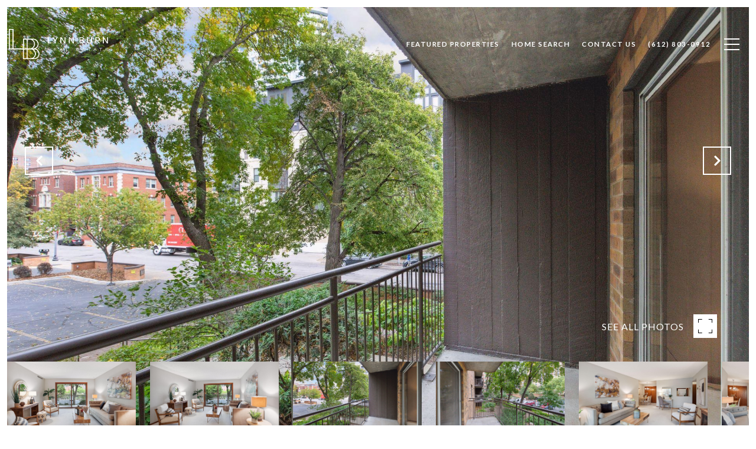

--- FILE ---
content_type: text/html; charset=utf-8
request_url: https://bss.luxurypresence.com/buttons/googleOneTap?companyId=2df427df-b8d2-4759-9fac-0fd2dbaab48b&websiteId=a5b19ad1-8b02-46a4-aa75-62c85295d026&pageId=5b36baa0-30c7-4458-a297-a780b671e05f&sourceUrl=https%3A%2F%2Flynnburnrealestate.com%2Fproperties%2F210-w-grant-street-unit-103-minneapolis-mn-55403-6328920&pageMeta=%7B%22sourceResource%22%3A%22properties%22%2C%22pageElementId%22%3A%22b9476955-a431-4b2a-ab66-050bb70de05d%22%2C%22pageQueryVariables%22%3A%7B%22property%22%3A%7B%22id%22%3A%22b9476955-a431-4b2a-ab66-050bb70de05d%22%7D%2C%22properties%22%3A%7B%22relatedNeighborhoodPropertyId%22%3A%22b9476955-a431-4b2a-ab66-050bb70de05d%22%2C%22sort%22%3A%22salesPrice%22%7D%2C%22neighborhood%22%3A%7B%22id%22%3A%224b139a24-6b48-47a5-bf05-b9de586e56d1%22%7D%2C%22pressReleases%22%3A%7B%22propertyId%22%3A%22b9476955-a431-4b2a-ab66-050bb70de05d%22%7D%7D%7D
body_size: 2943
content:
<style>
  html, body {margin: 0; padding: 0;}
</style>
<script src="https://accounts.google.com/gsi/client" async defer></script>
<script>
const parseURL = (url) => {
    const a = document.createElement('a');
    a.href = url;
    return a.origin;
}

const login = (token, provider, source)  => {
  const origin = (window.location != window.parent.location)
    ? parseURL(document.referrer)
    : window.location.origin;  
  const xhr = new XMLHttpRequest();
  xhr.responseType = 'json';
  xhr.onreadystatechange = function() {
    if (xhr.readyState === 4) {
      const response = xhr.response;
      const msg = {
        event: response.status,
        provider: provider,
        source: source,
        token: token
      }
      window.parent.postMessage(msg, origin);
    }
  }
  xhr.withCredentials = true;
  xhr.open('POST', `${origin}/api/v1/auth/login`, true);
  xhr.setRequestHeader("Content-Type", "application/json;charset=UTF-8");
  xhr.send(JSON.stringify({
    token,
    provider,
    source,
    websiteId: 'a5b19ad1-8b02-46a4-aa75-62c85295d026',
    companyId: '2df427df-b8d2-4759-9fac-0fd2dbaab48b',
    pageId: '5b36baa0-30c7-4458-a297-a780b671e05f',
    sourceUrl: 'https://lynnburnrealestate.com/properties/210-w-grant-street-unit-103-minneapolis-mn-55403-6328920',
    pageMeta: '{"sourceResource":"properties","pageElementId":"b9476955-a431-4b2a-ab66-050bb70de05d","pageQueryVariables":{"property":{"id":"b9476955-a431-4b2a-ab66-050bb70de05d"},"properties":{"relatedNeighborhoodPropertyId":"b9476955-a431-4b2a-ab66-050bb70de05d","sort":"salesPrice"},"neighborhood":{"id":"4b139a24-6b48-47a5-bf05-b9de586e56d1"},"pressReleases":{"propertyId":"b9476955-a431-4b2a-ab66-050bb70de05d"}}}',
    utm: '',
    referrer: ''
  }));
}

function getExpirationCookie(expiresInMiliseconds) {
  const tomorrow  = new Date(Date.now() + expiresInMiliseconds); // The Date object returns today's timestamp
  return `lynnburnrealestate.com-SID=true; expires=${tomorrow.toUTCString()}; path=/; Secure; SameSite=None`;
}

function handleCredentialResponse(response) {
  document.cookie = getExpirationCookie(24 * 60 * 60 * 1000); // 1 day
  login(response.credential, 'GOOGLE', 'GOOGLE_SIGN_ON');
}

function handleClose() {
  const msg = {
    event: 'cancel',
    provider: 'GOOGLE',
    source: 'GOOGLE_SIGN_ON'
  }
  const origin = (window.location != window.parent.location)
    ? parseURL(document.referrer)
    : window.location.origin;
  window.parent.postMessage(msg, origin);
  document.cookie = getExpirationCookie(2 * 60 * 60 * 1000); // 2 hours
}

</script>
<div id="g_id_onload"
  data-client_id="673515100752-7s6f6j0qab4skl22cjpp7eirb2rjmfcg.apps.googleusercontent.com"
  data-callback="handleCredentialResponse"
  data-intermediate_iframe_close_callback="handleClose"
  data-state_cookie_domain = "lynnburnrealestate.com"
  data-allowed_parent_origin="https://lynnburnrealestate.com"
  data-skip_prompt_cookie="lynnburnrealestate.com-SID"
  data-cancel_on_tap_outside="false"
></div>